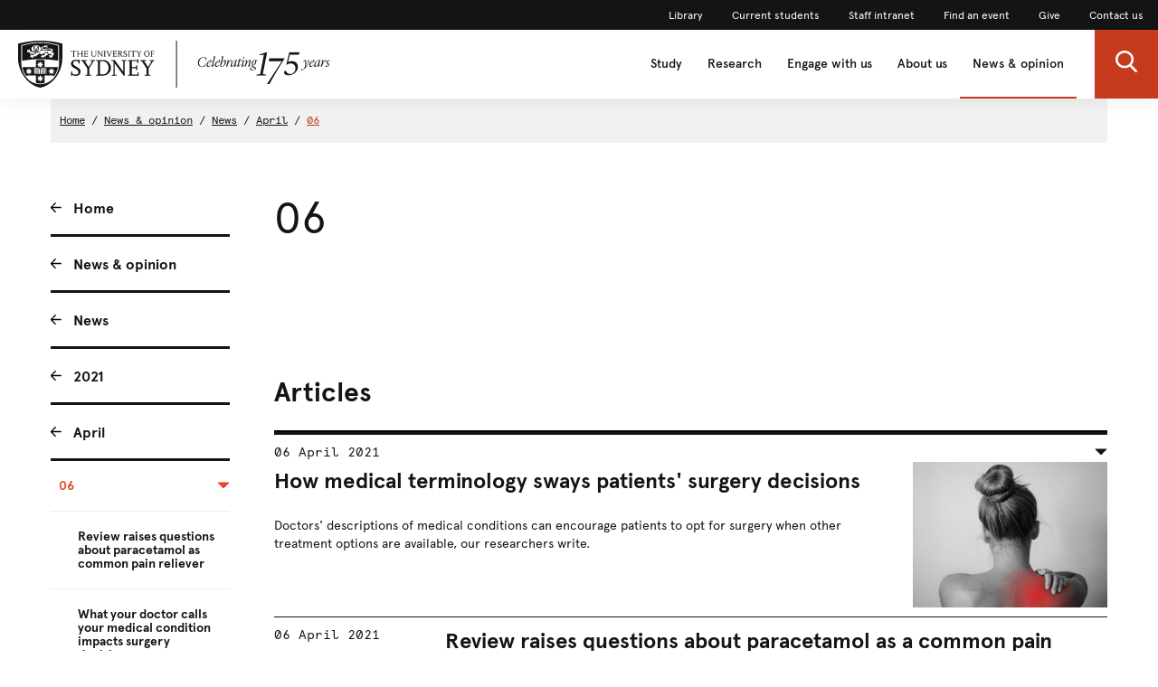

--- FILE ---
content_type: text/html;charset=utf-8
request_url: https://www.sydney.edu.au/news-opinion/news/2021/04/06.html
body_size: 5370
content:

<!DOCTYPE HTML>
<html lang="en-US">
    <head>
    <meta http-equiv="content-type" content="text/html; charset=UTF-8"/>
    
    
    
    
        <script defer="defer" type="text/javascript" src="https://rum.hlx.page/.rum/@adobe/helix-rum-js@%5E2/dist/rum-standalone.js" data-routing="env=prod,tier=publish,ams=University of Sydney"></script>
<script src="/etc.clientlibs/corporate-commons/clientlibs/remove-tealium-caches.d9d8a5654a0190e016247e291a1ea239.js"></script>

    
    
    
    

    








    

	<meta charset="utf-8"/>
	<meta http-equiv="X-UA-Compatible" content="IE=edge"/>
	<meta http-equiv="content-type" content="text/html; charset=UTF-8"/>
	<meta name="viewport" content="width=device-width, initial-scale=1"/>
	<meta name="exf-header-data-path" content="/content/experience-fragments/corporate/header/corporate-site/jcr:content/root/exf-header.model.json"/>
	<meta name="languages" content="en-US=English"/>
	<meta name="is-editing-mode" content="false"/>

	<link rel="preload" href="/content/dam/corporate/ex/images/web-uplift/175-black.svg" as="image" type="image/svg" fetchpriority="high"/>
	<link rel="preload" href="/content/dam/corporate/ex/images/web-uplift/175-white.svg" as="image" type="image/svg" fetchpriority="high"/>

	
	<link href="https://static.cloud.coveo.com/atomic/v3.13/themes/coveo.css" rel="stylesheet"/>
	
	    <link rel="stylesheet" href="/etc.clientlibs/corporate-commons/clientlibs/corporate-search.d63e01a6c5efe46c3b134e8f8e34529f.css" type="text/css">

	

	<!--corporate-svelte clientlibs loads as the first script-->
	
	    <script async src="/etc.clientlibs/corporate-commons/clientlibs/corporate-frontend-svelte-js.b312200cd23e4bbd2c6f3a58d9ced5dc.js"></script>

	
    
	
	    <script defer src="/etc.clientlibs/core/wcm/components/commons/site/clientlibs/container.027d01df25f17066242db969c9bf2ade.js"></script>
<script defer src="/etc.clientlibs/corporate-commons/clientlibs/frontend-js.b3ac944b14f864758861af789ba9b0a9.js"></script>

	

	
	    <link rel="stylesheet" href="/etc.clientlibs/corporate-commons/clientlibs/frontend-css.8f0ad0b7e5f521d27eb1e328d88c5098.css" type="text/css">

	

	
	    <link rel="stylesheet" href="/etc.clientlibs/corporate-commons/clientlibs/corporate-frontend-svelte-css.f58c3fe3f5720d360830a49ad58ae1b3.css" type="text/css">

	

	<!-- end below lines of code added to load below category on corproate site only -->
	
	    <script src="/etc.clientlibs/corporate-commons/clientlibs/jquery.577ddf6779040ea52503746fdeece2ce.js"></script>

	
	

	

	
		<meta name="DC.Created" content="2024-07-18"/>
	
		<meta name="DC.Modified" content="06/04/2021"/>
	
	
	<meta name="google-site-verification" content="FicMLRy30eyM2MMmnBgnMozHQtXFS78YgnKHpGCcTVE"/>
	<meta name="google-site-verification" content="x3Z27qQGZ9nrjlRvhgiLO1vfwjCKMnNPBGgXfutaROI"/>
	<meta name="alexaVerifyID" content="Q2-0ySF2g20GteljJn9AeJRV01k"/>

	
	

	
    
        
            
            
            
            
            
                <!-- Launch tag --- Start -->
                <script type="text/javascript" src="//assets.adobedtm.com/84fa4ed6cd2d/93f43475a61e/launch-a9ab0e6066cc.min.js" async></script>
                <!-- Launch tag --- End -->
            
        
        
    


	
	<meta property="fb:admins" content="5755052206"/>
	<meta property="og:site_name" content="The University of Sydney"/>
	
	<meta property="og:type" content="website"/>
	<meta property="fb:app_id" content="2237644793183672"/>

	<meta name="twitter:card" content="summary_large_image"/>
	<meta name="twitter:site" content="@Sydney_Uni"/>
	<meta name="twitter:title" content="06"/>
	<meta name="twitter:description"/>

	<meta property="og:title" content="06"/>
	<meta property="og:description"/>
	<meta property="og:url" content="https://www.sydney.edu.au/news-opinion/news/2021/04/06.html"/>

	

	
	
	<meta property="og:image" content="https://www.sydney.edu.au/content/dam/corporate/assets/default-hero.jpg"/>
	<meta property="og:image:secure_url" content="https://www.sydney.edu.au/content/dam/corporate/assets/default-hero.jpg"/>
	<meta name="twitter:image" content="https://www.sydney.edu.au/content/dam/corporate/assets/default-hero.jpg"/>
	

	

	<meta name="usyd:content-type" content="University"/>

	<link rel="icon" type="image/png" href="/etc.clientlibs/corporate-commons/clientlibs/foundation/resources/corporate-frontend/assets/img/favicon/favicon-16x16.png" sizes="16x16"/>
<link rel="icon" type="image/png" href="/etc.clientlibs/corporate-commons/clientlibs/foundation/resources/corporate-frontend/assets/img/favicon/favicon-32x32.png" sizes="32x32"/>
<link rel="icon" type="image/png" href="/etc.clientlibs/corporate-commons/clientlibs/foundation/resources/corporate-frontend/assets/img/favicon/favicon-96x96.png" sizes="96x96"/>
<link rel="icon" type="image/vnd.microsoft.icon" href="/etc.clientlibs/corporate-commons/clientlibs/foundation/resources/corporate-frontend/assets/favicon/favicon.ico"/>

	
    <link rel="canonical" href="https://www.sydney.edu.au/news-opinion/news/2021/04/06.html"/>


	    
	<script type="module" src="https://static.cloud.coveo.com/atomic/v3.13/atomic.esm.js"></script>
	
	<script type="module" src="/etc.clientlibs/corporate-commons/clientlibs/corporate-search.a6e2a76740ba945a80caac9d44ea5e22.js"></script>

    

    <title>06 - The University of Sydney</title>
</head>
    <body data-page-body-run-mode="default">



<div class="pageWrapper pageTemplate2">
    
    

    


    




    
        

<div data-m-el="m-js-global-nav" data-given-path="/content/experience-fragments/corporate/header/corporate-site/jcr:content/root/exf-header">
    <style>
        .m-global-desktop-nav {
            visibility: hidden;
        }
        .m-global-mobile-nav {
            visibility: visible;
        }
        @media (min-width: 992px) {
            .m-global-desktop-nav {
                visibility:visible;
            }
            .m-global-mobile-nav {
                visibility:hidden;
            }
        }
    </style>
    <!--/* DESKTOP NAVIGATION * /-->
    <div class="m-global-desktop-nav m-webuplift-typography">
        
        <nav class="m-utility-nav m-utility-nav--desktop">
            <ul class="m-utility-nav__items m-utility-nav--desktop__items">
                <li class="m-utility-nav__lable m-utility-nav--desktop__lable">
                    <a role="link" style="font-size:12px;line-height:16px;font-weight:400;" class="m-link m-link--action" data-type="white" href="https://www.library.sydney.edu.au/">
                        Library
                    </a>
                </li>
            
                <li class="m-utility-nav__lable m-utility-nav--desktop__lable">
                    <a role="link" style="font-size:12px;line-height:16px;font-weight:400;" class="m-link m-link--action" data-type="white" href="https://www.sydney.edu.au/students/home.html">
                        Current students
                    </a>
                </li>
            
                <li class="m-utility-nav__lable m-utility-nav--desktop__lable">
                    <a role="link" style="font-size:12px;line-height:16px;font-weight:400;" class="m-link m-link--action" data-type="white" href="https://intranet.sydney.edu.au/">
                        Staff intranet
                    </a>
                </li>
            
                <li class="m-utility-nav__lable m-utility-nav--desktop__lable">
                    <a role="link" style="font-size:12px;line-height:16px;font-weight:400;" class="m-link m-link--action" data-type="white" href="https://whatson.sydney.edu.au/">
                        Find an event
                    </a>
                </li>
            
                <li class="m-utility-nav__lable m-utility-nav--desktop__lable">
                    <a role="link" style="font-size:12px;line-height:16px;font-weight:400;" class="m-link m-link--action" data-type="white" href="https://www.sydney.edu.au/engage/give.html">
                        Give
                    </a>
                </li>
            
                <li class="m-utility-nav__lable m-utility-nav--desktop__lable">
                    <a role="link" style="font-size:12px;line-height:16px;font-weight:400;" class="m-link m-link--action" data-type="white" href="/contact-us.html">
                        Contact us
                    </a>
                </li>
            </ul>
        </nav>
        <header class="m-grid m-grid--space-between m-grid--auto m-grid--flush m-grid--middle m-global-desktop-nav__header">
            
            <div class="m-grid__cell">
                <a href="https://www.sydney.edu.au" class="m-logo m-global-desktop-nav__logo"><img src="/content/dam/corporate/ex/images/web-uplift/175-black.svg" alt="University Home" height="52"/></a>
            </div>
            <nav class="m-grid__cell">
                <ul aria-label="menu" class="m-grid m-grid--middle m-grid--flush m-global-desktop-nav__level-one">
                    
                        <li class="m-grid__cell m-global-desktop-nav__header-item">
                            <a href="https://www.sydney.edu.au/study.html" aria-expanded="false" class="m-global-desktop-nav__header-link ">
                                Study
                            </a>
                        </li>
                    
                        <li class="m-grid__cell m-global-desktop-nav__header-item">
                            <a href="https://www.sydney.edu.au/research.html" aria-expanded="false" class="m-global-desktop-nav__header-link ">
                                Research
                            </a>
                        </li>
                    
                        <li class="m-grid__cell m-global-desktop-nav__header-item">
                            <a href="https://www.sydney.edu.au/engage.html" aria-expanded="false" class="m-global-desktop-nav__header-link ">
                                Engage with us
                            </a>
                        </li>
                    
                        <li class="m-grid__cell m-global-desktop-nav__header-item">
                            <a href="https://www.sydney.edu.au/about-us.html" aria-expanded="false" class="m-global-desktop-nav__header-link ">
                                About us
                            </a>
                        </li>
                    
                        <li class="m-grid__cell m-global-desktop-nav__header-item">
                            <a href="https://www.sydney.edu.au/news-opinion.html" aria-expanded="false" class="m-global-desktop-nav__header-link ">
                                News &amp; opinion
                            </a>
                        </li>
                    
                    <li class="m-grid__cell m-global-desktop-nav__search-item">
                        <a data-custom-id="primary-button-open-search" data-testid="open search" role="button" class="m-clickable-icon m-clickable-icon--search-p1   m-clickable-icon--out m-clickable-icon--search-p1--out" href="javascript:void(0);" aria-label="open search" data-type="white" aria-expanded="false">
                            <div class="m-icon-color-transition m-clickable-icon__icon m-clickable-icon--search-p1__icon m-icon-color-transition--out">
                                <svg width="24" height="24" viewBox="0 0 24 24" fill="none" xmlns="http://www.w3.org/2000/svg">
                                    <path d="M23.6351 21.8602L17.7187 15.9194C19.2399 14.1735 20.0734 11.9768 20.0734 9.68999C20.0734 4.34701 15.5708 0 10.0367 0C4.50255 0 0 4.34701 0 9.68999C0 15.033 4.50255 19.38 10.0367 19.38C12.1143 19.38 14.0941 18.775 15.7868 17.6265L21.7482 23.6124C21.9974 23.8622 22.3325 24 22.6916 24C23.0316 24 23.3541 23.8749 23.5989 23.6474C24.119 23.1641 24.1356 22.3628 23.6351 21.8602ZM10.0367 2.52782C14.1273 2.52782 17.4551 5.74069 17.4551 9.68999C17.4551 13.6393 14.1273 16.8522 10.0367 16.8522C5.94608 16.8522 2.61827 13.6393 2.61827 9.68999C2.61827 5.74069 5.94608 2.52782 10.0367 2.52782Z" fill="#FFF"/>
                                </svg>
                            </div>
                        </a>
                    </li>
                </ul>
            </nav>
        </header>
    </div>
    
    <div class="m-content  m-global-mobile-nav m-webuplift-typography">
        <header class="m-grid m-global-mobile-nav__header">
            <div class="1/2 m-grid__cell m-global-mobile-nav__logo">
                <a href="https://www.sydney.edu.au" class="m-logo m-global-mobile-nav__logo">
                    <img src="/content/dam/corporate/ex/images/web-uplift/175-black.svg" alt="University Home" class="m-logo__image" height="40"/>
                </a>
            </div>
            <div class="1/2 m-grid__cell m-global-mobile-nav__icons">
                <div class="m-global-mobile-nav__icons__search">
                    <a style="cursor: default;" role="button" data-custom-id="" data-testid="close search" class="m-button-icon m-clickable-icon m-clickable-icon--p1  " aria-label="close search" href="javascript:void(0);" data-type="red">
                        <svg width="24" height="24" viewBox="0 0 24 24" fill="none" xmlns="http://www.w3.org/2000/svg">
                            <path d="M23.6351 21.8602L17.7187 15.9194C19.2399 14.1735 20.0734 11.9768 20.0734 9.68999C20.0734 4.34701 15.5708 0 10.0367 0C4.50255 0 0 4.34701 0 9.68999C0 15.033 4.50255 19.38 10.0367 19.38C12.1143 19.38 14.0941 18.775 15.7868 17.6265L21.7482 23.6124C21.9974 23.8622 22.3325 24 22.6916 24C23.0316 24 23.3541 23.8749 23.5989 23.6474C24.119 23.1641 24.1356 22.3628 23.6351 21.8602ZM10.0367 2.52782C14.1273 2.52782 17.4551 5.74069 17.4551 9.68999C17.4551 13.6393 14.1273 16.8522 10.0367 16.8522C5.94608 16.8522 2.61827 13.6393 2.61827 9.68999C2.61827 5.74069 5.94608 2.52782 10.0367 2.52782Z" fill="#E64626"/>
                        </svg>
                    </a></div>
                <div class="m-global-mobile-nav__icons__hamburger">
                    <a style="cursor: default;" role="button" data-custom-id="" data-testid="Open menu" class="m-button-icon m-clickable-icon m-clickable-icon--p1  " aria-label="Open menu" href="javascript:void(0);" data-type="red">
                        <svg width="24" height="24" viewBox="0 0 24 24" fill="none" xmlns="http://www.w3.org/2000/svg">
                            <path d="M24 20H0V17.3333H24V20ZM24 13.3333H0V10.6667H24V13.3333ZM24 6.66667H0V4H24V6.66667Z" fill="#E64626"/>
                        </svg>
                    </a>
                </div>
            </div>
        </header>
    </div>
</div>

        
    



       <div class="bodyContentContainer">
        <div class="darkener"></div>
        <div class="container">
            <div class="row">
                <div class="fullWidthColumn">
                    <div>




    
    
    <div class="hero-media parbase">





</div>


</div>
                    
    
        <div><!--noindex-->
<div class="breadcrumbsModule">
    
    	
    	
    	
    	<!-- SIN-135 -->
    		
            	
                	<a data-value="Home" id="breadcrumbs-home" class="breadcrumbs-home" href="https://www.sydney.edu.au/home.html">Home</a>
                	/
            	
            	
    		
    		
    	
    	
    	
    		
    	
    
    	
    	
    	
    	<!-- SIN-135 -->
    		
            	
                	<a data-value="News &amp; opinion" data-parent="Home" id="breadcrumbs-news--opinion" class="breadcrumbs-news--opinion" href="https://www.sydney.edu.au/news-opinion/news.html">News &amp; opinion</a>
                	/
            	
            	
    		
    		
    	
    	
    		
    	
    	
    
    	
    	
    	
    	<!-- SIN-135 -->
    		
            	
                	<a data-value="News" data-parent="Home:News &amp; opinion" id="breadcrumbs-news" class="breadcrumbs-news" href="https://www.sydney.edu.au/news-opinion/news.html">News</a>
                	/
            	
            	
    		
    		
    	
    	
    		
    	
    	
    
    	
    	
    	
    	
    		
    	
    	
    
    	
    	
    	
    	<!-- SIN-135 -->
    		
            	
                	<a data-value="April" data-parent="Home:News &amp; opinion:News:2021" id="breadcrumbs-april" class="breadcrumbs-april" href="https://www.sydney.edu.au/news-opinion/news/2021/04.html">April</a>
                	/
            	
            	
    		
    		
    	
    	
    		
    	
    	
    
    	
    	
    	
    	<!-- SIN-135 -->
    		
            	
            	
                	<a data-value="06" data-parent="Home:News &amp; opinion:News:2021:April" id="breadcrumbs-06" class="breadcrumbs-06 current" href="https://www.sydney.edu.au/news-opinion/news/2021/04/06.html">06</a>
            	
    		
    		
    	
    	
    		
    	
    	
    
</div>
<!--endnoindex--></div>
    
    

                </div>
            </div>
            <div class="row">
                <div class="leftSidebarColumn">
                    
    
        <div>



<!--noindex-->
<nav role="navigation" class="leftHandNavigationModule" aria-label="Section menu">
    
    <ul role="menubar" class="signposts">
        <li class="signpost">
        	
            <a id="left-hand-navigation-home" data-value="Home" role="menuitem" href="https://www.sydney.edu.au/home.html" class="left-hand-navigation-home signpostLabel">Home</a>
            
            
        </li>
    
        <li class="signpost">
        	
            <a id="left-hand-navigation-news--opinion" data-value="News &amp; opinion" role="menuitem" href="https://www.sydney.edu.au/news-opinion/news.html" class="left-hand-navigation-news--opinion signpostLabel">News &amp; opinion</a>
            
            
        </li>
    
        <li class="signpost">
        	
            <a id="left-hand-navigation-news" data-value="News" role="menuitem" href="https://www.sydney.edu.au/news-opinion/news.html" class="left-hand-navigation-news signpostLabel">News</a>
            
            
        </li>
    
        <li class="signpost">
        	
            <a id="left-hand-navigation-2021" data-value="2021" role="menuitem" href="https://www.sydney.edu.au/news-opinion/news/2021.html" class="left-hand-navigation-2021 signpostLabel">2021</a>
            
            
        </li>
    
        <li class="signpost">
        	
            <a id="left-hand-navigation-april" data-value="April" role="menuitem" href="https://www.sydney.edu.au/news-opinion/news/2021/04.html" class="left-hand-navigation-april signpostLabel">April</a>
            
            
	
	<ul role="menubar" class="menu">
		
		<li class="hasChildren active menuItem" role="presentation">
		    
			<a id="left-hand-navigation-06" data-value="06" role="menuitem" href="https://www.sydney.edu.au/news-opinion/news/2021/04/06.html" class="left-hand-navigation-06 menuItemLabel">
				06
			</a>
			
			<ul role="menu" class="menu">
				<li role="presentation" class="menuItem">
                	
					<a data-parent="06" data-value="Review raises questions about paracetamol as common pain reliever" id="left-hand-navigation-review-raises-questions-about-paracetamol-as-common-pain-reliever" role="menuitem" href="https://www.sydney.edu.au/news-opinion/news/2021/04/06/review-raises-questions-about-paracetamol-as-common-pain-reliever.html" class="left-hand-navigation-review-raises-questions-about-paracetamol-as-common-pain-reliever menuItemLabel">Review raises questions about paracetamol as common pain reliever</a>
				</li>
			
				<li role="presentation" class="menuItem">
                	
					<a data-parent="06" data-value="What your doctor calls your medical condition impacts surgery decision" id="left-hand-navigation-what-your-doctor-calls-your-medical-condition-impacts-surgery-decision" role="menuitem" href="https://www.sydney.edu.au/news-opinion/news/2021/04/06/what-your-doctor-calls-your-medical-condition-impacts-surgery-de.html" class="left-hand-navigation-what-your-doctor-calls-your-medical-condition-impacts-surgery-decision menuItemLabel">What your doctor calls your medical condition impacts surgery decision</a>
				</li>
			</ul>
		</li>
	</ul>

        </li>
    </ul>
    
    <!-- /*sly data-sly-test="false" data-sly-call="org.apache.sling.scripting.sightly.apps.corporate__002d__commons.components.global.left__002d__hand__002d__navigation.partials.menu__002e__html$1@7b1f5305" data-sly-unwrap / */-->
</nav>
<!--endnoindex--></div>
        
    

                </div>
                <div class="bodyColumn" id="skip-to-content">
                    <div class="titleColumn">
                        <div class="pageTitleModule">
                            <div></div>
                            <div>




<h1 class="pageTitle ">
    
    
    <div>06</div>

</h1>
</div>
                            <div>


<div class="pageStrapline">
    
</div></div>
                        </div>
	                    <div class="clearfix"></div>
                    </div>
                    <div>



</div>
                    <div>




    
    
    <div class="news-article-list">
	
	
		
		
    <div class="columnList">
        <div class="news-article-list">
            <div class="newsArticleList latestNews">
                <h2 class="mainHeading b-single-column">
                <span class="mainText">
     
         Articles
     
</span>
                </h2>
                <div class="newsItems">
                    
                        
                            

    
    <a class="b-box--compressed-no-side-padding b-link b-fact-tile__link b-text--colour-dark
              b-rule b-rule--heavier-top b-rule--light-bottom " href="https://www.sydney.edu.au/news-opinion/news/2021/04/06/what-your-doctor-calls-your-medical-condition-impacts-surgery-de.html">

        <div class="grid">
            <div class="grid__cell 9/12--tablet-up">
                
                <div class="b-text b-text--size-base b-component--tiny b-text--font-label">
                    06 April 2021
                </div>

                
                <h3 class="b-title--first b-title--h4 b-text--bold">How medical terminology sways patients&#39; surgery decisions </h3>

                
                <div class="b-text b-text--size-base">
                    Doctors' descriptions of medical conditions can encourage patients to opt for surgery when other treatment options are available, our researchers write.  
                </div>

            </div>

            <div class="grid__cell 3/12--tablet-up">
                <div class="b-text--align-right">
                    <i class="b-icon b-icon--triangle-bottom"></i>
                </div>
                <figure class="b-figure">
                    
                        

    
        <style>.img10244c21{ background-image:url('/content/dam/brand-and-marketing-assets/conceptual-images/back_shoulder.jpg/jcr:content/renditions/cq5dam.web.440.309.2x.jpeg');background-size: cover;background-position:50.0% 50.0%;}@media (min-width: 320px) { .img10244c21{ background-image:url('/content/dam/brand-and-marketing-assets/conceptual-images/back_shoulder.jpg/jcr:content/renditions/cq5dam.web.800.563.2x.jpeg');}</style>
        
            <img src="/etc.clientlibs/commons/clientlibs/common/resources/0.gif" alt="" class="img10244c21 b-figure__image b-figure__image--ratio-4-3"/>
        
        
        
    

                    
                </figure>
            </div>
        </div>
    </a>


                        
                        
                    
                        
                        
                            

    <a class="b-box--compressed-no-side-padding b-rule
              b-rule--light-bottom b-link b-fact-tile__link b-text--colour-dark" href="https://www.sydney.edu.au/news-opinion/news/2021/04/06/review-raises-questions-about-paracetamol-as-common-pain-reliever.html">
        <div class="grid">
            <div class="grid__cell 1/5--sm-desk-up">
                
                <div class="b-text b-text--size-base b-component--tiny b-text--font-label">
                    06 April 2021
                </div>
            </div>

            <div class="grid__cell 4/5--sm-desk-up">
                
                <h3 class="b-title--first b-title--h4 b-text--bold">
    
    
    Review raises questions about paracetamol as a common pain reliever

</h3>

                
                <div class="b-text b-text--size-base">
                    <p>The largest review of paracetamol for pain relief, led by University of Sydney, found only four conditions where it was shown to relieve pain and confirmed paracetamol was ineffective for low back pain despite its common use.</p>

                </div>
            </div>
        </div>
    </a>


                        
                    
                </div>
                
            </div>
        </div>
    </div>

	
	
    
	
	
</div>


</div>
                </div>
            </div>
        </div>
        
        


    <div>




</div>
    <div class="exf-common-page page-xf xfpage page basicpage">


<div class="aem-Grid aem-Grid--12 aem-Grid--default--12 ">
    
    <div class="exf-footer aem-GridColumn aem-GridColumn--default--12">
<div data-m-el="m-js-global-footer" data-resource-path="/content/experience-fragments/corporate/footer/corporate-site/jcr:content/root/exf-footer"></div>


</div>

    
</div>

</div>





    </div>
</div>










    




<div class="cloudservice addthis">

    <script>
        var addthis_config = {
            "ui_click": true,
            "ui_508_compliant": false,
            "services_exclude": "print"
        };
    </script>
    <script type="text/javascript" src="//s7.addthis.com/js/300/addthis_widget.js#pubid=ra-56cd1d2d1a614c77" async="async"></script>

</div>


</body>
</html>


--- FILE ---
content_type: image/svg+xml
request_url: https://www.sydney.edu.au/content/dam/corporate/ex/images/web-uplift/175-black.svg
body_size: 13090
content:
<svg width="345" height="52" viewBox="0 0 345 52" fill="none" xmlns="http://www.w3.org/2000/svg">
<path d="M62.8914 17.738H60.0424V17.375H61.0339V11.7169H59.0509V12.5055H58.574V10.9407H59.0509V11.2161H63.8829V10.9407H64.3598V12.5055H63.8829V11.7169H61.8999V17.375H62.8914V17.738V17.738Z" fill="#141414"/>
<path d="M71.9028 17.738H69.5432V17.375H70.2837V14.6586H66.5687V17.375H67.3092V17.738H64.9497V17.375H65.6902V11.5917H64.9497V11.2286H67.3092V11.5917H66.5687V14.2205H70.2837V11.5917H69.5432V11.2286H71.9028V11.5917H71.1497V17.3875H71.9028V17.738Z" fill="#141414"/>
<path d="M77.2368 17.7377H72.7311V17.3747H73.4716V11.5913H72.7311V11.2283H76.6846V10.9529H77.1364V12.5177H76.6846V11.679H74.3376V14.2076H76.2076V13.469L76.6594 13.4565V15.3968L76.2076 15.4093V14.6457H74.3376V17.2996H76.7724V16.4358H77.2242V17.7377H77.2368Z" fill="#141414"/>
<path d="M87.0263 11.5917H86.2858V15.3596C86.2858 16.4111 85.9093 17.0996 85.0809 17.5503C84.6668 17.7631 84.1898 17.8882 83.7004 17.8882C82.2696 17.8882 81.2028 16.9369 81.2028 15.6475V11.5917H80.4623V11.2286H82.8218V11.5917H82.0813V15.3346C82.0813 16.5363 82.7842 17.3124 83.8886 17.3124C85.0182 17.3124 85.7838 16.5113 85.7838 15.322V11.5917H85.0433V11.2286H87.0389V11.5917H87.0263Z" fill="#141414"/>
<path d="M93.1386 17.8507H92.8248L89.0219 12.6307V17.375H89.775V17.738H87.7669V17.375H88.5199V11.9672L88.2564 11.5917H87.5786V11.2286H89.0219L92.6491 16.1858V11.5917H91.8961V11.2286H93.8916V11.5917H93.1511V17.8507H93.1386Z" fill="#141414"/>
<path d="M96.9665 17.738H94.6069V17.375H95.3474V11.5917H94.6069V11.2286H96.9665V11.5917H96.226V17.3875H96.9665V17.738Z" fill="#141414"/>
<path d="M100.97 17.9133H100.631L98.1337 11.5917H97.5438V11.2286H100.004V11.5917H99.075L100.995 16.4487L102.903 11.5917H102.25V11.2286H103.945V11.5917H103.455L100.97 17.9133Z" fill="#141414"/>
<path d="M109.053 17.7377H104.547V17.3747H105.288V11.5913H104.547V11.2283H108.501V10.9529H108.952V12.5177H108.501V11.679H106.154V14.2076H108.024V13.469L108.475 13.4565V15.3968L108.024 15.4093V14.6457H106.154V17.2996H108.588V16.4358H109.04V17.7377H109.053Z" fill="#141414"/>
<path d="M115.73 17.738H114.889C114.299 17.738 114.199 17.6754 113.872 17.1497L112.391 14.8088H111.613V17.375H112.354V17.738H109.994V17.375H110.735V11.5917H109.994V11.2286H112.755C113.722 11.2286 114.261 11.4915 114.563 12.1049C114.688 12.3678 114.763 12.6682 114.763 12.9812C114.763 13.9451 114.224 14.5584 113.282 14.6961L114.713 16.8868C114.952 17.2498 115.115 17.375 115.353 17.375H115.742V17.738H115.73ZM111.613 14.3582H112.567C113.32 14.3582 113.847 13.8074 113.847 12.9937C113.847 12.1425 113.383 11.6668 112.554 11.6668H111.626V14.3582H111.613Z" fill="#141414"/>
<path d="M116.997 17.8382H116.533V16.0606H116.997V16.8367C117.6 17.2373 117.863 17.3375 118.303 17.3375C119.093 17.3375 119.633 16.9244 119.633 16.2985C119.633 15.7351 119.244 15.322 118.177 14.7713C116.922 14.1203 116.508 13.6196 116.508 12.8184C116.508 11.842 117.336 11.1035 118.466 11.1035C118.955 11.1035 119.332 11.1911 119.646 11.3789V11.0158H120.097V12.7058H119.646V12.0048C119.144 11.6668 118.893 11.5666 118.491 11.5666C117.813 11.5666 117.386 11.9672 117.386 12.5806C117.386 13.0813 117.675 13.3692 118.918 14.0828C120.16 14.7963 120.512 15.2344 120.512 16.0356C120.512 17.0621 119.658 17.8507 118.541 17.8507C117.914 17.8507 117.512 17.7255 117.01 17.4V17.8382H116.997Z" fill="#141414"/>
<path d="M123.762 17.738H121.403V17.375H122.143V11.5917H121.403V11.2286H123.762V11.5917H123.022V17.3875H123.762V17.738Z" fill="#141414"/>
<path d="M128.72 17.738H125.871V17.375H126.862V11.7169H124.879V12.5055H124.402V10.9407H124.879V11.2161H129.711V10.9407H130.188V12.5055H129.711V11.7169H127.728V17.375H128.72V17.738V17.738Z" fill="#141414"/>
<path d="M134.983 17.738H132.623V17.375H133.363V14.7337L131.318 11.5791H130.74V11.2161H133.188V11.5791H132.284L133.991 14.1704L135.572 11.5791H134.669V11.2161H136.652V11.5791H136.137L134.229 14.6711V17.375H134.983V17.738Z" fill="#141414"/>
<path d="M139.199 14.4958C139.199 12.6432 140.643 11.1035 142.4 11.1035C144.119 11.1035 145.575 12.6432 145.575 14.4833C145.575 16.3235 144.132 17.8757 142.4 17.8757C140.668 17.8757 139.199 16.336 139.199 14.4958ZM140.191 14.4833C140.191 16.1482 141.12 17.3625 142.412 17.3625C143.68 17.3625 144.609 16.1482 144.609 14.4833C144.609 12.8184 143.693 11.6167 142.425 11.6167C141.12 11.6167 140.191 12.8059 140.191 14.4833Z" fill="#141414"/>
<path d="M148.55 17.7377H146.19V17.3747H146.931V11.5913H146.19V11.2283H150.144V10.9529H150.596V12.5177H150.144V11.679H147.797V14.2076H149.667V13.469L150.119 13.4565V15.3968L149.667 15.4093V14.6457H147.797V17.3747H148.537V17.7377H148.55Z" fill="#141414"/>
<path d="M59.804 38.8561H58.5741V34.1743H59.804V36.2273C61.398 37.3038 62.1008 37.5542 63.2555 37.5542C65.3514 37.5542 66.7571 36.4651 66.7571 34.8253C66.7571 33.3356 65.7405 32.2465 62.9166 30.7819C59.6283 29.067 58.4988 27.7526 58.4988 25.612C58.4988 23.0333 60.6951 21.1055 63.6446 21.1055C64.9498 21.1055 65.9162 21.3433 66.7571 21.8315V20.9052H67.962V25.3616H66.7571V23.5089C65.4268 22.6202 64.7741 22.3573 63.7324 22.3573C61.9502 22.3573 60.8081 23.4213 60.8081 25.0361C60.8081 26.3631 61.5611 27.1267 64.8243 29.0044C68.0875 30.8821 69.0288 32.0212 69.0288 34.1618C69.0288 36.8657 66.7822 38.9562 63.8328 38.9562C62.1887 38.9562 61.1219 38.6182 59.8166 37.7795V38.8561H59.804Z" fill="#141414"/>
<path d="M80.6758 38.6308H74.4632V37.6669H76.4211V30.7068L71.0118 22.3823H69.4932V21.4184H75.9442V22.3823H73.5721L78.0653 29.2172L82.2195 22.3823H79.8475V21.4184H85.0685V22.3823H83.7131L78.6928 30.5441V37.6543H80.6758V38.6308Z" fill="#141414"/>
<path d="M86.3613 38.6308V37.6669H88.3192V22.3823H86.3613V21.4184H94.0674C98.7739 21.4184 102.602 25.274 102.602 30.0058C102.602 34.8253 98.8367 38.6308 94.0298 38.6308H86.3613ZM90.616 37.3289H93.7537C97.3306 37.3289 100.054 34.1743 100.016 30.0308C100.016 26 97.2428 22.7453 93.8039 22.7453H90.616V37.3289Z" fill="#141414"/>
<path d="M117.675 38.9187H116.872L106.844 25.1488V37.6669H108.827V38.6308H103.556V37.6669H105.539V23.3712L104.836 22.3823H103.029V21.4184H106.806L116.37 34.5123V22.3823H114.387V21.4184H119.633V22.3823H117.675V38.9187Z" fill="#141414"/>
<path d="M133.288 38.6308H121.403V37.6669H123.373V22.3823H121.415V21.4184H131.832V20.6924H133.037V24.8359H131.857V22.6202H125.67V29.3048H130.602V27.352L131.807 27.327V32.4594L130.602 32.4844V30.4815H125.67V37.4666H132.096V35.1758H133.301V38.6308H133.288Z" fill="#141414"/>
<path d="M146.216 38.6308H140.003V37.6669H141.961V30.7068L136.551 22.3823H135.045V21.4184H141.496V22.3823H139.124L143.618 29.2172L147.772 22.3823H145.4V21.4184H150.621V22.3823H149.265L144.245 30.5441V37.6543H146.228V38.6308H146.216Z" fill="#141414"/>
<path d="M25.8167 33.7988H29.6698V33.2104H25.8167V33.7988ZM25.8167 35.3885H29.6698V34.8127H25.8167V35.3885ZM25.8167 32.209H29.6698V31.6206H25.8167V32.209ZM23.043 33.2104H19.19V33.7988H23.043V33.2104ZM23.043 34.8127H19.19V35.3885H23.043V34.8127ZM23.043 31.6206H19.19V32.209H23.043V31.6206ZM29.1678 21.4184C27.5989 21.3433 26.005 21.2932 24.4362 21.2932C22.8673 21.2932 21.2734 21.3433 19.7046 21.4184V29.1796H4.80691C5.42189 32.91 6.95308 36.39 9.13689 39.2942C9.42556 38.8811 9.91504 38.6057 10.4673 38.6057H19.7046V46.6923C21.2106 47.1054 22.792 47.3308 24.4236 47.3308V47.3934H24.4362V47.3308C26.0678 47.3308 27.6491 47.1054 29.1678 46.6798V38.6057H38.4176C38.9573 38.6057 39.4468 38.8686 39.7354 39.2817C41.9193 36.3775 43.4379 32.8849 44.0654 29.1671H29.1678V21.4184ZM21.7001 23.8344L23.7082 24.7858L24.4236 22.6952L25.1767 24.7858L27.1597 23.8219L26.2058 25.8247L28.3018 26.5383L26.2058 27.2894L27.1722 29.2672L25.1516 28.3158L24.4362 30.3938L23.6831 28.3033L21.7001 29.2672L22.654 27.2518L20.558 26.5383L22.6665 25.7872L21.7001 23.8344ZM14.6592 36.6654L12.6762 35.7015L11.9231 37.792L11.2078 35.714L9.1871 36.6654L10.166 34.6875L8.05753 33.9364L10.1535 33.2229L9.19965 31.2075L11.1701 32.1714L11.9231 30.0809L12.6385 32.1589L14.6592 31.2075L13.6928 33.1854L15.7888 33.9364L13.6928 34.65L14.6592 36.6654ZM17.8471 36.5152H16.9685V35.8767H17.8471V36.5152ZM17.8471 34.8002H16.9685V34.1618H17.8471V34.8002ZM17.8471 33.0852H16.9685V32.4468H17.8471V33.0852ZM17.8471 31.3828H16.9685V30.7443H17.8471V31.3828ZM18.324 36.5152V30.3438H22.2147C22.29 30.3312 22.3779 30.3438 22.4532 30.3438C23.3443 30.3438 24.0345 31.0323 24.0345 31.896V37.066C23.7459 36.728 23.3066 36.5027 22.8171 36.5027C22.7544 36.5152 19.5414 36.5152 18.324 36.5152ZM27.1722 44.5643L25.1516 43.6129L24.4362 45.7034L23.6831 43.6004L21.7001 44.5643L22.654 42.5489L20.558 41.8353L22.654 41.0843L21.6876 39.1064L23.7082 40.0578L24.4236 37.9798L25.1767 40.0703L27.1597 39.1064L26.2058 41.1218L28.3018 41.8353L26.2058 42.5864L27.1722 44.5643ZM34.2006 31.2075L36.2213 32.1589L36.9366 30.0809L37.6897 32.1714L39.6727 31.2075L38.7188 33.2229L40.8148 33.9364L38.7063 34.6875L39.6727 36.6654L37.652 35.714L36.9366 37.792L36.1836 35.7015L34.2006 36.6654L35.1544 34.65L33.0585 33.9364L35.1544 33.1854L34.2006 31.2075ZM31.0127 30.7318H31.8913V31.3702H31.0127V30.7318ZM31.0127 32.4468H31.8913V33.0852H31.0127V32.4468ZM31.0127 34.1618H31.8913V34.8002H31.0127V34.1618ZM31.0127 35.8767H31.8913V36.5152H31.0127V35.8767ZM30.5483 30.3438V36.5152C29.3309 36.5152 26.1054 36.5152 26.0427 36.5152C25.5532 36.5152 25.1265 36.728 24.8252 37.0785V31.9085C24.8252 31.0323 25.5155 30.3563 26.4066 30.3563C26.4819 30.3563 26.5698 30.3438 26.6451 30.3563H30.5483V30.3438ZM38.2294 4.0183C34.3889 3.20462 29.3184 2.40347 24.4362 2.40347C17.1066 2.40347 9.36281 4.21858 5.96157 5.1324C5.28384 5.30766 4.78181 5.45787 4.48059 5.5455V22.1695C6.68951 21.819 15.7888 20.442 24.4236 20.4295C33.0585 20.4295 42.1577 21.8065 44.3666 22.1695V5.5455C44.0654 5.45787 43.5634 5.32017 42.8857 5.1324C41.7687 4.83197 40.1496 4.43139 38.2294 4.0183ZM17.3952 5.77082C17.6965 5.69572 17.0438 5.20751 17.4705 5.23255C17.7467 5.24507 18.6629 5.24507 19.3531 5.58305C19.4787 5.63312 19.5665 5.39528 19.8301 5.22003C19.8552 5.20751 19.9179 5.18248 19.9556 5.22003C20.2317 5.38276 20.3195 5.63313 20.4576 5.57053C21.1479 5.24507 22.0515 5.24507 22.3151 5.22003C22.7544 5.19499 22.0892 5.69572 22.3904 5.75831C23.9467 6.13385 25.1014 7.44824 25.1014 9.013C25.1014 9.46365 24.9884 9.88926 24.8378 10.2898C24.7499 10.5026 24.5366 9.90178 24.4487 10.2523C24.2981 10.8907 24.135 11.3664 23.7961 12.0048C23.4698 12.6057 22.9426 11.3539 22.7795 11.7044C22.4783 12.3303 21.7754 12.5556 21.2859 12.6307C21.2232 12.6307 21.173 12.6307 21.2483 12.5681C21.2734 12.5431 21.3989 12.4304 21.424 12.2051C21.424 12.1801 21.4115 12.1425 21.4617 12.1175C21.8382 11.9422 22.1143 11.5917 22.1896 11.1786C22.3026 10.7906 22.4657 10.2398 22.654 9.90178C23.0807 9.1507 22.5661 8.2494 22.6916 8.04911C22.9803 7.86134 23.1686 7.53587 23.1686 7.16033C23.1686 6.57198 22.6916 6.09629 22.1017 6.09629C21.788 6.09629 21.4993 6.23399 21.3111 6.45932L21.2859 6.48435C21.1855 6.5845 21.0977 6.69716 21.0098 6.80982C20.9094 6.935 20.9345 7.16033 21.0977 7.19788C21.8256 7.38565 22.29 9.013 22.0013 9.53876C21.8758 9.7766 21.4742 10.6529 21.4742 10.9032C21.4742 11.2287 21.2106 11.4916 20.8843 11.4916C20.6333 11.4916 20.42 11.3414 20.3321 11.1035L20.3446 11.0785C20.5455 10.9533 20.9847 10.6904 20.9847 10.415L20.8969 9.52624C21.2608 9.48869 21.424 9.2884 21.4742 8.95041C21.5119 8.92537 21.537 8.90034 21.5621 8.8753C21.6876 8.76264 21.7629 8.46221 21.4993 8.51228C21.1353 8.57487 20.7212 8.56235 20.307 8.67501C20.2568 8.68753 20.2191 8.7376 20.2066 8.78767C20.194 8.86278 20.42 9.93934 20.4827 10.1772C20.4827 10.2022 20.4702 10.2147 20.4576 10.2147C20.2944 10.2022 20.0058 10.1897 19.9305 10.1897C19.8552 10.1897 19.5791 10.2022 19.4033 10.2147C19.3908 10.2147 19.3657 10.1897 19.3657 10.1772C19.4159 9.92682 19.6544 8.85027 19.6544 8.85027C19.6544 8.80019 19.6544 8.76264 19.6293 8.72508C19.554 8.62494 18.4997 8.53731 18.3616 8.51228C18.2989 8.49976 18.2361 8.5248 18.1985 8.57487C18.0981 8.72508 18.2738 8.88782 18.3993 8.95041C18.4495 9.27588 18.6127 9.47617 18.9641 9.51372L18.9766 9.52624C18.9641 9.58883 18.8762 10.415 18.8762 10.415C18.8762 10.7029 19.3155 10.9408 19.5289 11.066C19.5414 11.0785 19.554 11.1035 19.554 11.116C19.4536 11.3163 19.2402 11.4665 19.0143 11.4665C18.688 11.4665 18.4244 11.2037 18.4244 10.8782C18.4244 10.6654 18.0353 9.75157 17.8847 9.5012C17.5709 8.96293 18.0353 7.36062 18.7884 7.17285C18.9515 7.13529 19.0394 6.89745 18.9139 6.77227C18.6001 6.45932 18.2361 6.07126 17.7592 6.07126C17.1693 6.07126 16.705 6.54694 16.705 7.13529C16.705 7.81127 17.2195 7.91141 17.1819 8.09918C16.9685 8.72508 16.9685 9.40106 17.2446 9.87675C17.4329 10.2022 17.5835 10.7405 17.709 11.116C17.7843 11.5041 18.0102 11.8421 18.3491 12.0299C18.5122 12.13 18.4369 12.2552 18.4997 12.3929C18.5373 12.4555 18.5876 12.5055 18.6252 12.5431C18.7005 12.5932 18.6378 12.6057 18.5876 12.6057C18.0981 12.5431 17.3325 12.3303 17.0187 11.6668C16.8556 11.3163 16.3159 12.5681 16.0021 11.9673C15.6632 11.3288 15.5126 10.8532 15.3495 10.2147C15.2616 9.86423 15.0483 10.4651 14.9604 10.2523C14.8098 9.85171 14.6968 9.43861 14.6968 8.97545C14.6968 7.44824 15.8515 6.13385 17.3952 5.77082ZM21.8256 6.85989C21.8131 6.84738 21.8131 6.78479 21.8382 6.77227C21.9135 6.70968 22.0139 6.68464 22.1143 6.68464C22.3779 6.68464 22.5912 6.89745 22.5912 7.16033C22.5912 7.31054 22.5285 7.43572 22.4155 7.52335C22.3904 7.54839 22.3402 7.52335 22.3277 7.49832C22.1896 7.24795 22.0264 7.03515 21.8256 6.85989ZM20.7588 12.1926C20.6459 12.493 20.2191 12.3929 19.9932 12.5806C19.9681 12.6057 19.9054 12.6057 19.8803 12.5806C19.6544 12.3929 19.2402 12.4805 19.1021 12.155C19.0896 12.13 19.0896 12.0799 19.1523 12.0674C19.4536 12.0299 19.7171 11.8922 19.9054 11.6793C19.9179 11.6543 19.9681 11.6418 20.0183 11.6919C20.194 11.8796 20.4325 12.0299 20.7086 12.0674C20.7337 12.0799 20.7839 12.105 20.7588 12.1926ZM17.5584 7.51083C17.5458 7.52335 17.4956 7.54839 17.458 7.51083C17.3576 7.42321 17.2823 7.28551 17.2823 7.13529C17.2823 6.87241 17.4956 6.65961 17.7592 6.65961C17.8847 6.65961 17.9977 6.70968 18.0855 6.78479C18.1232 6.80982 18.0981 6.87241 18.0855 6.88493C17.8847 7.08522 17.709 7.28551 17.5584 7.51083ZM13.3665 13.6071C13.0402 13.6071 12.9146 13.7073 12.6762 13.8575C12.5256 13.9576 12.4879 13.6697 12.6636 13.0814C12.8017 12.6182 11.8855 12.3678 11.6721 12.5806C11.3584 12.8185 10.5802 13.2942 9.80208 12.4805C9.65147 12.3178 10.1535 12.3678 10.1786 12.2301C10.2288 12.0173 10.4171 11.8922 10.4924 11.817C10.5426 11.7545 10.5426 11.6543 10.4547 11.6168C10.2163 11.4916 9.88993 11.2162 9.97779 10.7155C9.99034 10.6403 9.57617 10.6153 9.71422 10.4901C10.4422 9.82667 11.2329 10.2398 11.5466 10.4526C11.5968 10.4776 11.7098 10.4776 11.7223 10.3775C11.7474 10.1647 11.6345 10.0144 12.0738 9.66394C12.1616 9.58883 11.8227 9.30092 12.0612 9.31343C13.5547 9.68898 12.877 11.2412 13.1908 11.5166C13.7681 12.0299 15.1487 12.4304 16.4414 12.7058C16.5543 12.7309 16.956 12.8686 17.0438 12.9186C18.0981 13.4569 18.7382 13.4068 19.3029 13.1815C19.4787 13.1064 19.4787 13.3442 19.4159 13.3943C17.3325 15.3847 15.7385 14.8715 15.1863 14.5209C14.7972 14.2706 13.994 14.2581 13.63 14.7713C13.5673 14.8339 13.4543 14.8715 13.4041 14.7087C13.2912 14.3332 13.4167 14.0828 13.5296 13.8074C13.6049 13.6447 13.4292 13.6071 13.3665 13.6071ZM33.2467 15.4473C32.9706 15.6851 32.4686 15.9605 31.6779 15.923C31.339 15.9104 31.1759 16.0106 31.1006 16.0982C31.0504 16.1608 31.0253 16.2484 31.0127 16.261C30.9625 16.4237 31.0253 16.5989 31.1131 16.7366C31.201 16.8618 31.1633 16.9369 31.0378 16.962C30.9123 16.9995 30.7366 16.9995 30.3977 16.8368C30.2471 16.7617 30.2095 16.8618 30.1844 16.9244C30.1216 17.0871 30.2346 17.2874 30.4605 17.4377C30.5734 17.5378 30.5483 17.6379 30.3726 17.7005C30.0714 17.8007 29.8079 17.663 29.3686 17.4251C29.1176 17.2874 28.9168 17.2624 28.7411 17.4627C28.6406 17.5754 28.6532 17.6755 28.7034 17.7381C28.8791 17.9008 28.9795 18.2388 28.5528 18.7771C28.4147 18.9523 28.2641 18.4641 28.1261 18.5267C27.5487 18.8021 27.0718 18.4391 26.8836 18.2013C26.8459 18.1512 26.758 18.1387 26.6576 18.2013C26.369 18.4015 25.7414 18.7145 25.503 18.1512C25.4653 18.0636 25.1265 18.2764 25.1265 18.1136C25.139 17.1873 25.9423 17.012 26.2937 16.987C26.3941 16.9745 26.4192 16.9244 26.369 16.8368C26.2309 16.6365 26.0678 16.3987 26.1556 16.1233C26.2184 15.923 25.6912 15.8729 25.9046 15.7602C26.9714 15.2345 27.5613 16.2484 27.7495 16.3486C28.0633 16.5238 29.4439 16.0732 29.6196 15.3221C29.6573 15.1719 29.2933 15.1093 28.9419 15.0217C28.8791 15.0091 28.8415 14.9215 28.9544 14.8339C29.7953 14.208 30.473 13.3943 31.9917 13.2441C32.1799 13.2191 32.2552 13.3818 32.2552 13.4569C32.2803 13.6948 32.3431 13.9201 32.4435 14.1329C32.6694 14.5961 32.933 14.884 33.1965 15.0968C33.3471 15.247 33.322 15.3847 33.2467 15.4473ZM39.6225 14.9716C39.7605 15.0467 39.7605 15.1218 39.6601 15.2094C39.5597 15.2971 39.3966 15.3847 39.0326 15.3847C38.8694 15.3847 38.8694 15.4848 38.882 15.5599C38.9071 15.7352 39.0954 15.8604 39.3589 15.8979C39.497 15.9355 39.5346 16.0356 39.3966 16.1608C39.1707 16.3861 38.882 16.3861 38.38 16.3736C37.903 16.3611 37.5265 16.9244 37.8026 17.1623C37.9909 17.325 38.3674 17.6755 38.0411 18.6519C37.9407 18.9398 37.7524 18.389 37.6018 18.4767C37.2128 18.7145 36.8613 18.4141 36.6856 18.2013C36.6103 18.1136 36.535 18.1136 36.4848 18.2013C36.3217 18.4766 35.9075 18.9523 35.0791 18.5017C34.9034 18.4015 34.5269 18.7395 34.5018 18.6269C34.3638 17.9759 34.7026 17.6004 34.9787 17.4001C35.0038 17.3751 35.1168 17.2248 34.9285 17.2374C34.6524 17.2248 34.301 17.1372 34.2633 16.7867C34.2633 16.7116 33.8994 16.7366 33.9245 16.6365C34.0123 16.1608 35.054 15.8103 35.782 16.2985C36.397 16.6991 37.1626 15.3221 36.6103 14.6837C36.2087 14.2205 33.8743 15.5224 33.0836 13.8325C32.7698 13.1565 33.1589 12.5806 32.8451 12.5306C32.5188 12.4805 31.0504 12.1676 29.4188 13.4694C26.6702 15.6726 23.6831 14.4709 22.9803 13.9827C22.8673 13.9451 22.7669 14.0327 22.8046 14.1454C22.9175 14.4333 22.8673 14.6962 22.7293 14.8965C22.4406 15.3346 21.4491 15.7728 21.2734 15.8228C20.1187 16.1608 20.2317 17.0496 20.3572 17.4377C20.3949 17.5628 20.3446 17.6254 20.2191 17.6129C19.8677 17.5503 19.1523 17.325 18.8637 16.6365C18.8386 16.5614 18.7507 16.5489 18.6503 16.624C18.2236 16.9244 18.3742 17.3751 18.4746 17.5753C18.5122 17.6505 18.4871 17.7256 18.3867 17.7381C17.9977 17.7882 17.709 17.325 17.3701 17.3625C17.1442 17.3876 16.8932 17.5503 16.7426 17.6505C16.6798 17.688 16.6673 17.8007 16.705 17.9384C17.1317 19.2152 16.4288 19.2653 16.3786 19.2403C16.3284 19.2152 16.3535 19.0024 16.1527 18.9649C15.4499 19.0024 15.2616 18.5518 15.224 18.2138C15.2114 18.1011 15.1612 18.0636 15.0985 18.1136C14.8349 18.3014 14.1823 18.6519 13.7681 18.1261C13.7053 18.051 13.5171 18.1261 13.4041 18.1762C13.3163 18.2138 13.3163 18.0761 13.3163 18.026C13.3665 17.3 13.8559 16.962 14.1321 16.8368C14.2325 16.7867 14.245 16.7366 14.1572 16.674C13.9313 16.5113 13.5422 16.1608 13.6677 15.7728C13.6928 15.6976 13.3414 15.5599 13.4292 15.4974C14.2325 14.9215 15.2616 15.8729 15.3871 15.9856C15.5252 16.0982 16.2531 16.1233 18.1106 15.0717C19.2904 14.4083 19.9054 13.8575 20.2442 13.4444C20.2819 13.3943 20.3697 13.3067 20.4953 13.3067C21.2483 13.2817 21.9888 13.169 22.5661 12.6683C22.6665 12.5681 22.7544 12.6307 22.8046 12.6558C23.8714 13.3943 24.4111 11.767 24.637 11.0159C24.6621 10.8657 24.6997 10.7405 24.8629 10.728C28.7787 10.9157 36.1962 10.8907 36.1962 10.8907C36.1962 10.8907 37.1751 10.9658 37.1249 10.365C37.0496 9.38854 32.9957 9.41358 29.9836 9.82667C28.8917 9.97689 27.2977 10.0645 26.3564 9.70149C25.9674 9.55128 25.6536 9.31343 25.4779 9.00048C25.2896 8.5999 25.3398 8.36206 25.3775 8.1117C25.4277 7.93645 25.5155 7.73616 25.641 7.53587C26.4192 6.34665 28.2014 6.24651 28.7662 6.24651C28.8666 6.24651 28.9419 6.19644 28.9544 6.12133C29.0046 5.84593 29.218 5.20751 29.971 5.16996C30.1844 5.15744 30.3977 5.08233 30.5358 5.01974C30.6237 4.98219 30.6864 5.00722 30.6613 5.08233C30.6362 5.18247 30.5986 5.30766 30.4856 5.4078C29.9585 5.85845 30.0338 6.07126 30.0965 6.12133C30.1342 6.14637 30.1844 6.13385 30.222 6.09629C31.816 4.70679 32.7447 5.63313 33.0334 5.93356C33.0836 5.98363 33.0961 6.07126 32.9957 6.09629C31.9164 6.33414 31.4896 7.29803 29.2807 7.14781C29.0172 7.13529 27.1973 7.03515 26.62 7.86134C26.2937 8.33703 26.5196 8.77516 27.4985 9.00048C28.239 9.16322 29.971 8.91286 30.7868 8.85027C31.5901 8.78767 35.0666 8.34954 36.899 8.8753C37.6646 9.10063 38.7941 9.71401 38.5682 10.8782C38.4176 11.6168 37.7148 11.9047 37.7148 11.9047C37.7148 11.9047 35.7067 13.3067 39.3087 13.3317C40.4257 13.3317 39.3213 14.2581 39.2711 14.5209C39.2711 14.6962 39.4468 14.8715 39.6225 14.9716ZM33.0208 7.19788C32.9079 7.22292 32.7573 7.26047 32.5816 7.37314C32.2552 7.58594 30.95 8.12422 30.5483 7.4858C30.5483 7.4858 31.4645 7.46076 32.0544 6.935C32.0544 6.935 32.6945 6.7222 33.071 7.06018C33.1212 7.08522 33.1212 7.17285 33.0208 7.19788ZM24.4362 0C12.1867 0 0 3.25469 0 3.25469V19.5031C0 34.1493 10.5175 49.3712 24.4362 52C38.8694 49.1834 48.8849 34.1367 48.8849 19.5031V3.25469C48.8723 3.25469 38.6561 0 24.4362 0ZM45.2452 25.4367C45.2452 37.3664 36.1585 48.182 24.4362 48.1945H24.4236C12.7013 48.182 3.61459 37.3539 3.61459 25.4367C3.61459 11.429 3.61459 4.90708 3.61459 4.90708L3.91581 4.81945C3.94091 4.81945 14.4709 1.55224 24.4236 1.55224C34.3763 1.55224 44.9314 4.81945 44.9314 4.81945L45.2326 4.90708C45.2452 4.90708 45.2452 11.429 45.2452 25.4367Z" fill="#141414"/>
<line x1="175.121" y1="2.18557e-08" x2="175.121" y2="52" stroke="#141414"/>
<g clip-path="url(#clip0_120_2090)">
<path d="M198.621 24.5535C198.621 21.8455 200.883 18.2977 205.117 18.2977C206.573 18.2977 207.499 18.7776 208.287 19.1975L207.867 21.9227H207.619L207.25 19.6174C206.719 19.1032 206.025 18.6919 205.057 18.6919C202.734 18.6919 199.983 20.8857 199.983 24.7763C199.983 27.3472 201.44 28.6327 203.205 28.6327C204.182 28.6327 204.988 28.2727 205.605 27.8443L207.01 25.3676H207.276L206.488 28.2899C205.742 28.5813 204.662 29.044 203.034 29.044C200.437 29.044 198.621 27.3729 198.621 24.5535Z" fill="#141414"/>
<path d="M209.847 24.802C211.098 24.5364 212.838 23.5509 212.838 22.4539C212.838 22.094 212.624 21.9398 212.341 21.9398C211.569 21.9398 210.404 23.1138 209.847 24.802ZM208.313 26.9359C208.313 25.3419 209.47 23.4652 210.73 22.4025C211.561 21.6913 212.289 21.417 212.958 21.417C213.669 21.417 214.029 21.7684 214.029 22.3425C214.029 23.5937 211.707 24.802 209.744 25.1619C209.624 25.6418 209.538 26.1646 209.538 26.7131C209.538 27.4843 209.898 28.1527 210.687 28.1527C211.304 28.1527 212.092 27.6129 212.726 26.5417L213.009 26.6531C212.435 27.8871 211.449 29.0183 210.07 29.0183C208.913 29.0183 208.322 28.1527 208.322 26.9444" fill="#141414"/>
<path d="M214.509 28.9669C214.063 28.9669 213.909 28.5812 214.063 28.0071L216.6 18.4605L215.657 17.8264L215.691 17.715L218.04 17.2522L215.22 27.9042H215.263C215.794 27.5186 216.394 26.8673 216.84 26.2332L217.054 26.3617C216.42 27.4929 215.194 28.9754 214.5 28.9754" fill="#141414"/>
<path d="M219.102 24.802C220.353 24.5364 222.093 23.5509 222.093 22.4539C222.093 22.094 221.879 21.9398 221.596 21.9398C220.825 21.9398 219.659 23.1138 219.102 24.802ZM217.577 26.9359C217.577 25.3419 218.734 23.4652 219.993 22.4025C220.825 21.6913 221.553 21.417 222.222 21.417C222.933 21.417 223.293 21.7684 223.293 22.3425C223.293 23.5937 220.97 24.802 219.008 25.1619C218.879 25.6418 218.802 26.1646 218.802 26.7131C218.802 27.4843 219.162 28.1527 219.951 28.1527C220.568 28.1527 221.356 27.6129 221.99 26.5417L222.273 26.6531C221.699 27.8871 220.713 29.0183 219.334 29.0183C218.177 29.0183 217.585 28.1527 217.585 26.9444" fill="#141414"/>
<path d="M224.295 27.7586C224.45 28.1442 224.81 28.6241 225.469 28.6241C226.892 28.6241 228.383 25.839 228.503 23.6109C228.546 22.7882 228.349 22.2997 227.912 22.2997C226.763 22.2997 225.075 25.0848 224.69 26.396L224.287 27.7586H224.295ZM223.207 27.9385L223.13 27.8271L225.624 18.4519L224.681 17.8178L224.707 17.7064L227.063 17.2436L225.144 24.5192H225.238C226.215 22.8139 227.406 21.4085 228.674 21.4085C229.446 21.4085 229.848 22.1369 229.823 23.2338C229.763 25.479 227.535 29.0097 225.101 29.0097C224.501 29.0097 223.755 28.7012 223.216 27.9385" fill="#141414"/>
<path d="M230.5 26.9787C231.417 23.8508 231.802 22.3511 231.802 22.3511C231.537 22.2397 230.937 22.2397 230.551 22.3682V22.214C230.988 21.7855 231.631 21.4084 232.205 21.4084C232.856 21.4084 233.071 21.9312 232.839 22.6425L232.008 25.2905H232.137C233.671 22.0255 234.502 21.4084 235.264 21.4084C235.684 21.4084 235.95 21.6741 235.95 22.0597C235.95 22.5225 235.564 23.0795 235.162 23.4394H234.896C235.11 22.7539 235.05 22.3854 234.665 22.3854C233.936 22.3854 232.342 25.1534 231.665 27.2015L231.168 28.7183L230.208 28.984L229.994 28.7955L230.525 26.9873L230.5 26.9787Z" fill="#141414"/>
<path d="M236.618 28.1613C237.621 28.1613 239.695 24.862 240.072 23.7223L240.44 22.5911C240.158 22.2054 239.866 21.9998 239.498 21.9998C238.032 21.9998 236.31 24.7335 236.173 27.2958C236.138 27.9642 236.361 28.1613 236.618 28.1613ZM241.897 20.9971L239.978 27.9042H240.029C240.569 27.5015 241.186 26.8073 241.606 26.2332L241.82 26.3617C241.049 27.69 239.935 28.9755 239.266 28.9755C238.941 28.9755 238.598 28.7098 238.864 27.8443L239.575 25.539H239.515C238.555 27.0387 237.33 29.0097 236.019 29.0097C235.342 29.0097 234.827 28.547 234.887 27.51C235.084 24.0908 238.264 21.5799 239.781 21.5799C240.26 21.5799 240.646 21.6998 240.929 21.8712L241.443 21.0057H241.906L241.897 20.9971Z" fill="#141414"/>
<path d="M242.763 21.8712L244.108 21.6227L245.034 19.506H245.642L245.18 21.6227H247.365L247.245 22.2054H245.042L243.543 27.8871H243.577C244.117 27.6814 245.042 26.8673 245.839 25.8732L246.071 26.0446C245.282 27.2958 243.868 28.9583 242.849 28.9583C242.463 28.9583 242.249 28.5898 242.334 28.1956L243.928 22.2054H242.703L242.763 21.8627V21.8712Z" fill="#141414"/>
<path d="M249.559 18.0663C249.961 18.0663 250.304 18.4091 250.304 18.8119C250.304 19.2146 249.961 19.5574 249.559 19.5574C249.156 19.5574 248.813 19.2146 248.813 18.8119C248.813 18.4091 249.156 18.0663 249.559 18.0663ZM247.39 22.3683V22.1969C247.776 21.837 248.385 21.4085 248.95 21.4085C249.567 21.4085 249.867 21.8712 249.644 22.6425L248.17 27.8871H248.213C248.659 27.5786 249.447 26.7559 249.79 26.216L250.004 26.3446C249.276 27.5957 248.136 28.9583 247.45 28.9583C246.996 28.9583 246.833 28.5555 246.996 27.9814L248.625 22.3511C248.41 22.2569 247.896 22.214 247.373 22.3683" fill="#141414"/>
<path d="M252.241 22.3597C251.975 22.2483 251.375 22.2483 250.99 22.3768V22.2226C251.427 21.7941 252.069 21.417 252.644 21.417C253.218 21.417 253.509 21.8969 253.329 22.5139L252.695 24.6306H252.755C253.715 22.9167 255 21.417 256.217 21.417C256.98 21.417 257.22 22.0169 257.023 22.7282L255.583 27.8957H255.634C256.174 27.4929 256.791 26.7987 257.211 26.2246L257.425 26.3531C256.654 27.6814 255.54 28.9669 254.872 28.9669C254.546 28.9669 254.22 28.7012 254.426 28.0071L255.926 22.7625C255.986 22.4797 255.883 22.2826 255.617 22.2826C254.675 22.2826 252.832 24.2964 251.949 27.3301L251.547 28.7269L250.587 28.9926L250.373 28.804L252.241 22.3683V22.3597Z" fill="#141414"/>
<path d="M259.302 25.3076C259.251 26.0532 259.414 26.6102 259.971 26.6102C261.042 26.6102 262.104 24.6135 262.164 23.0967C262.199 22.2825 262.053 21.7855 261.487 21.7855C260.433 21.7855 259.379 23.7222 259.311 25.3162M259.936 32.3519C261.188 32.3519 261.976 31.7606 262.01 31.2035C262.027 30.8779 261.805 30.6294 260.768 30.0723L259.705 29.4982C258.128 30.0381 257.46 30.4408 257.46 31.1264C257.46 31.812 258.171 32.3519 259.936 32.3519ZM259.414 26.9016C258.574 26.6102 258.265 25.6161 258.265 24.9049C258.265 23.2509 259.594 21.4084 261.573 21.4084C261.933 21.4084 262.302 21.5456 262.422 21.6398L264.59 21.4342L264.384 22.2825L262.884 22.1283L262.901 22.1883C263.021 22.4197 263.193 22.8824 263.193 23.4909C263.193 25.2048 261.77 26.9701 259.953 26.9701C259.611 27.1415 259.362 27.4329 259.362 27.7157C259.362 27.8699 259.422 27.9899 259.516 28.067L261.839 29.3354C262.893 29.9095 262.996 30.3209 262.996 30.6808C262.996 31.7006 261.308 32.7975 259.139 32.7975C257.357 32.7975 256.183 32.3947 256.183 31.4692C256.183 30.4751 257.64 29.7638 259.354 29.3182V29.3011L258.968 29.104C258.565 28.8897 258.368 28.6241 258.368 28.187C258.368 27.63 258.814 27.2444 259.388 26.9359V26.893L259.414 26.9016Z" fill="#141414"/>
<path d="M315.279 24.0736C315.433 22.5225 316.179 21.3999 317.079 21.417C318.056 21.4342 318.673 22.7796 318.673 24.9563C318.673 26.7388 318.347 28.2042 317.978 29.3097H318.056C319.632 27.5272 320.781 25.4105 320.781 23.5337C320.781 22.6082 320.395 21.9998 320.112 21.6313C320.361 21.477 320.635 21.3999 320.918 21.3999C321.269 21.3999 321.646 21.6656 321.629 22.5311C321.569 27.5015 315.45 32.8232 313.677 32.8232C313.231 32.8232 312.905 32.549 312.905 32.0948C312.905 31.6406 313.197 31.3407 313.617 31.3407C314.036 31.3407 314.345 31.5892 314.465 32.1719H314.499C316.762 31.3235 317.533 27.75 317.533 25.2734C317.533 23.1224 317.053 22.3768 316.607 22.3768C316.127 22.3768 315.879 22.8739 315.57 24.0822H315.296L315.279 24.0736Z" fill="#141414"/>
<path d="M323.403 24.802C324.654 24.5364 326.394 23.5509 326.394 22.4539C326.394 22.094 326.18 21.9398 325.897 21.9398C325.126 21.9398 323.96 23.1138 323.403 24.802ZM321.869 26.9359C321.869 25.3419 323.026 23.4652 324.286 22.4025C325.126 21.6913 325.845 21.417 326.514 21.417C327.225 21.417 327.585 21.7684 327.585 22.3425C327.585 23.5937 325.263 24.802 323.3 25.1619C323.18 25.6418 323.095 26.1646 323.095 26.7131C323.095 27.4843 323.455 28.1527 324.243 28.1527C324.86 28.1527 325.648 27.6129 326.282 26.5417L326.557 26.6531C325.983 27.8871 324.997 29.0183 323.617 29.0183C322.46 29.0183 321.869 28.1527 321.869 26.9444" fill="#141414"/>
<path d="M328.948 28.1613C329.95 28.1613 332.024 24.862 332.401 23.7223L332.77 22.5911C332.487 22.2054 332.196 21.9998 331.827 21.9998C330.362 21.9998 328.639 24.7335 328.502 27.2958C328.468 27.9642 328.691 28.1613 328.948 28.1613ZM334.227 20.9971L332.307 27.9042H332.358C332.898 27.5015 333.515 26.8073 333.935 26.2332L334.149 26.3617C333.378 27.69 332.264 28.9755 331.596 28.9755C331.27 28.9755 330.927 28.7098 331.193 27.8443L331.904 25.539H331.844C330.884 27.0387 329.659 29.0097 328.348 29.0097C327.671 29.0097 327.157 28.547 327.217 27.51C327.414 24.0908 330.593 21.5799 332.101 21.5799C332.581 21.5799 332.967 21.6998 333.25 21.8712L333.764 21.0057H334.227V20.9971Z" fill="#141414"/>
<path d="M335.101 26.9787C336.018 23.8508 336.403 22.3511 336.403 22.3511C336.138 22.2397 335.538 22.2397 335.152 22.3682V22.214C335.589 21.7855 336.232 21.4084 336.806 21.4084C337.457 21.4084 337.671 21.9312 337.44 22.6425L336.609 25.2905H336.737C338.271 22.0255 339.103 21.4084 339.865 21.4084C340.285 21.4084 340.542 21.6741 340.542 22.0597C340.542 22.5225 340.157 23.0795 339.754 23.4394H339.488C339.702 22.7539 339.643 22.3854 339.257 22.3854C338.528 22.3854 336.935 25.1534 336.258 27.2015L335.76 28.7183L334.801 28.984L334.586 28.7955L335.118 26.9873L335.101 26.9787Z" fill="#141414"/>
<path d="M341.185 29.0097C340.148 29.0097 339.651 28.4098 339.668 27.9299C339.668 27.6043 339.874 27.2615 340.011 27.1587H340.028C340.474 27.81 341.185 28.3841 341.888 28.3841C342.428 28.3841 342.77 27.9642 342.77 27.5015C342.77 27.0987 342.505 26.7131 342.256 26.3103L341.605 25.2134C341.048 24.2707 340.911 24.0822 340.911 23.6194C340.911 22.4111 342.625 21.417 343.576 21.417C344.441 21.417 344.69 21.8369 344.69 22.2654C344.69 22.5139 344.579 22.7796 344.399 23.011H344.364C343.85 22.4539 343.387 22.0683 342.805 22.0683C342.342 22.0683 341.905 22.4368 341.905 22.9681C341.905 23.2938 341.965 23.448 342.333 24.065L343.139 25.3762C343.584 26.1046 343.773 26.3788 343.773 26.8502C343.773 27.75 342.522 29.0183 341.185 29.0183" fill="#141414"/>
<path d="M274.188 37.7336L274.111 38.4106H263.244L263.364 37.7336L267.58 36.9452L271.694 15.5554L266.826 16.0439L266.903 15.3326L275.13 12.616H275.276L270.528 36.9452L274.188 37.7336Z" fill="#141414"/>
<path d="M277.907 48H275.113L291.524 22.6511H277.093L277.778 19.4717H294.532L294.446 19.9002C282.2 39.4047 277.907 47.9915 277.907 47.9915" fill="#141414"/>
<path d="M310.506 15.4783H300.402L298.44 23.6623C299.494 23.0195 300.779 22.6082 302.665 22.6082C306.058 22.6082 309.34 24.8363 309.34 28.9069C309.34 34.4171 303.684 38.3335 298.851 38.3335C296.246 38.3335 293.984 37.1251 293.984 35.2056C293.984 34.4514 294.472 33.5859 295.757 33.0546C297 36.0368 298.851 36.9023 300.771 36.9023C303.487 36.9023 306.615 34.7171 306.615 30.5694C306.615 27.2101 304.353 25.1791 301.259 25.1791C299.185 25.1791 297.977 25.8218 296.811 26.7645L296.392 26.6531L299.837 12.6931H311.114L310.514 15.4868L310.506 15.4783Z" fill="#141414"/>
</g>
<defs>
<clipPath id="clip0_120_2090">
<rect width="146.061" height="35.384" fill="white" transform="translate(198.621 12.616)"/>
</clipPath>
</defs>
</svg>


--- FILE ---
content_type: application/x-javascript;charset=utf-8
request_url: https://sanalytics.sydney.edu.au/id?d_visid_ver=5.5.0&d_fieldgroup=A&mcorgid=35B46472540D9EE20A4C98A6%40AdobeOrg&mid=27571381583573840612696605572070552019&ts=1768775317592
body_size: -39
content:
{"mid":"27571381583573840612696605572070552019"}